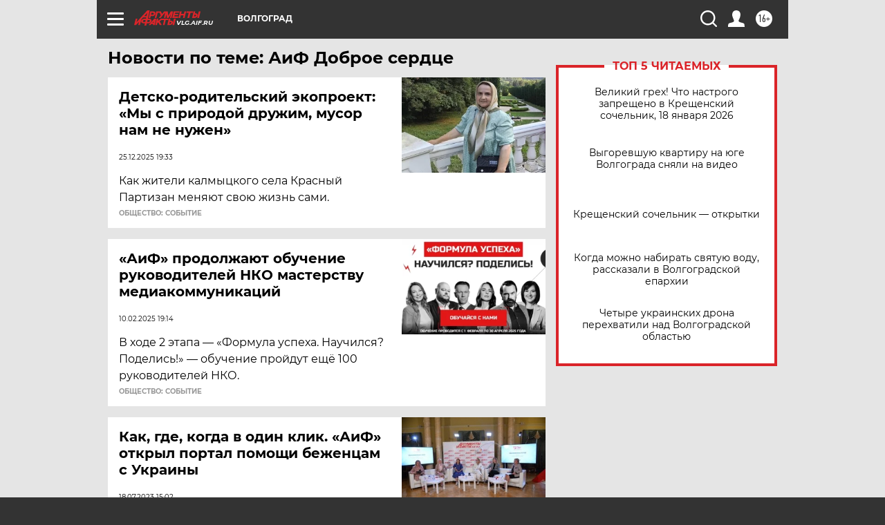

--- FILE ---
content_type: text/html
request_url: https://tns-counter.ru/nc01a**R%3Eundefined*aif_ru/ru/UTF-8/tmsec=aif_ru/967819989***
body_size: -69
content:
27BF652B696CA8FCX1768728828:27BF652B696CA8FCX1768728828